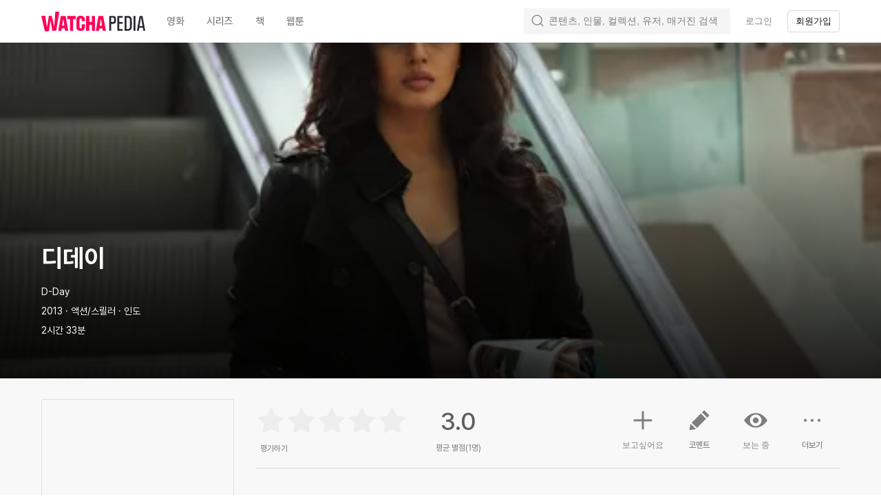

--- FILE ---
content_type: text/css
request_url: https://an2-ast.amz.wtchn.net/ayg/_rx/assets/CH3qnpJX.css
body_size: 598
content:
@media screen and (min-width: 719px){._modal_1f2ul_2{height:540px}}._container_1f2ul_7{display:flex;position:absolute;inset:0;flex-direction:column;justify-content:flex-end}._alignBlock_1f2ul_15{display:flex;flex:1;justify-content:center;align-items:center}._iconBlock_1f2ul_22{text-align:center;margin:0 0 69px}@media screen and (min-width: 1023px){margin: 0}._icon_1f2ul_22{color:var(--color-secondary-text);vertical-align:top;width:198px}._text_1f2ul_37{color:var(--color-secondary-text);font-size:19px;font-weight:700;letter-spacing:-.7px;line-height:24px;white-space:pre-line;text-align:center}._bottomBlock_1f2ul_47{text-align:center;width:100%;margin:0 0 63px}._loginButton_1f2ul_53{color:var(--color-primary10);margin:19px 0 0}


--- FILE ---
content_type: text/css
request_url: https://an2-ast.amz.wtchn.net/ayg/_rx/assets/BUM_sKMT.css
body_size: 355
content:
._item_198ze_1{display:flex;align-items:center;width:100%;color:var(--color-secondary-text);cursor:pointer;padding:10px 15px}._item_198ze_1:hover{background:#292a3214}._item_198ze_1:not(:last-child){margin-bottom:3px}._item_198ze_1 svg{width:24px;height:24px;margin:0 8px 0 0}._item_198ze_1._noIcon_198ze_24{padding-left:7px}._dropdown_d2g1f_1{display:flex;flex-direction:column;width:199px;background:var(--color-background-white);border-radius:15px;box-shadow:0 1px 6px #0000002b;overflow:hidden}
